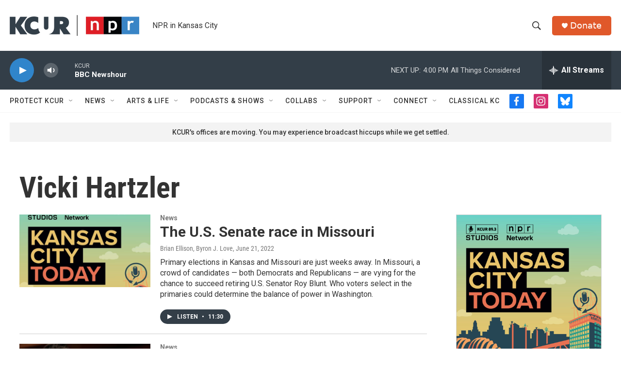

--- FILE ---
content_type: text/html; charset=utf-8
request_url: https://www.google.com/recaptcha/api2/aframe
body_size: 266
content:
<!DOCTYPE HTML><html><head><meta http-equiv="content-type" content="text/html; charset=UTF-8"></head><body><script nonce="PysowTb8lOc3D48BEvjFdw">/** Anti-fraud and anti-abuse applications only. See google.com/recaptcha */ try{var clients={'sodar':'https://pagead2.googlesyndication.com/pagead/sodar?'};window.addEventListener("message",function(a){try{if(a.source===window.parent){var b=JSON.parse(a.data);var c=clients[b['id']];if(c){var d=document.createElement('img');d.src=c+b['params']+'&rc='+(localStorage.getItem("rc::a")?sessionStorage.getItem("rc::b"):"");window.document.body.appendChild(d);sessionStorage.setItem("rc::e",parseInt(sessionStorage.getItem("rc::e")||0)+1);localStorage.setItem("rc::h",'1769375977200');}}}catch(b){}});window.parent.postMessage("_grecaptcha_ready", "*");}catch(b){}</script></body></html>